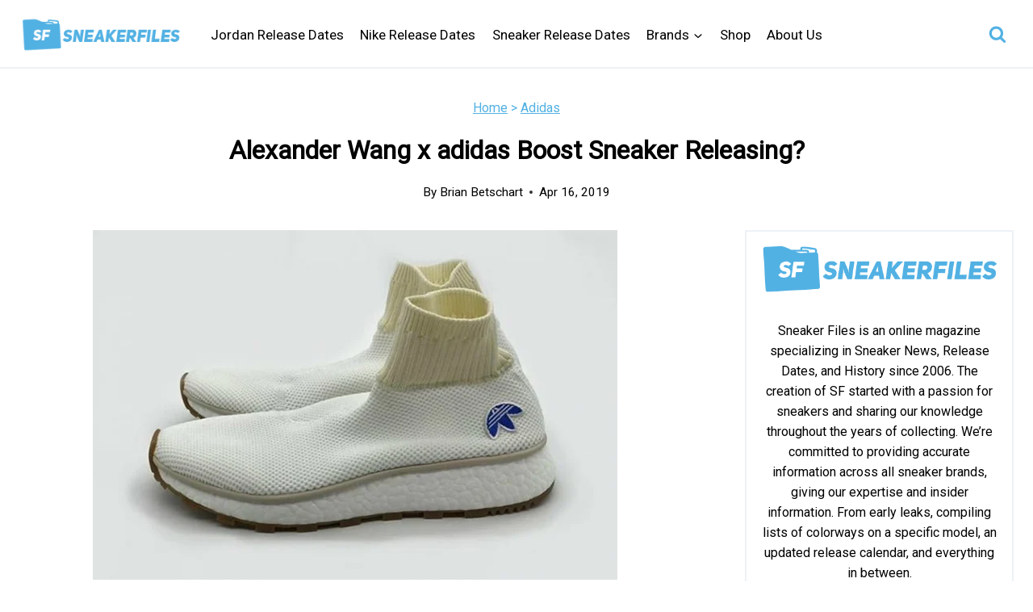

--- FILE ---
content_type: text/plain; charset=utf-8
request_url: https://ads.adthrive.com/http-api/cv2
body_size: 2953
content:
{"om":["0929nj63","0av741zl","0g8i9uvz","0iyi1awv","0sm4lr19","1","10011/140f603d0287260f11630805a1b59b3f","10011/6d6f4081f445bfe6dd30563fe3476ab4","10310289136970_594352012","10ua7afe","11142692","11509227","11896988","12010084","12010088","12184310","124843_10","124848_8","124853_8","12850755","12850756","1463327","1dynz4oo","1h7yhpl7","1zx7wzcw","2179:578606630524081767","2249:581439030","2249:650628582","2249:650662457","2249:702107029","2249:706850630","2307:1h7yhpl7","2307:2gukmcyp","2307:4etfwvf1","2307:63aofd4c","2307:6mrds7pc","2307:9krcxphu","2307:abhu2o6t","2307:amq35c4f","2307:at2pj4cu","2307:b57avtlx","2307:c9os9ajg","2307:hcbr5cj6","2307:j1lywpow","2307:jzqxffb2","2307:nmuzeaa7","2307:o8icj9qr","2307:ox2tly0t","2307:rz1kxzaf","2307:tjymxbdc","2307:tqrzcy9l","2307:u30fsj32","2307:w15c67ad","2409_15064_70_85445175","2409_25495_176_CR52092920","2409_25495_176_CR52092921","2409_25495_176_CR52153848","2409_25495_176_CR52153849","2409_25495_176_CR52178316","2409_25495_176_CR52178317","2409_25495_176_CR52186411","242697002","2540:3780066","262808","2676:84578441","2676:85392872","2676:85402407","2676:85690537","2676:85987365","2676:85987385","2676:86082795","2676:86136505","2676:86434673","2676:86690079","2676:86739704","2760:176_CR52150651","2760:176_CR52175339","2760:176_CR52186411","2760:176_CR52188001","28205","28925636","28933536","29414696","29414711","2974:8172728","2974:8172741","3018/2c83a32ad2293482c65870d3b43a5633","3018/423ab910165b7219306733bd67b4e103","308_125203_20","308_125204_13","33438474","33605623","33637455","34534177","3658_15106_u4atmpu4","3658_184142_T26068409","3658_203382_f3tdw9f3","3658_203382_o8icj9qr","381513943572","39303318","3LMBEkP-wis","409_225978","409_226326","409_226331","409_226334","43919974","44629254","44_CO4OZNJF6RHTTMF6FMD2H3","481703827","485027845327","4dor7bwp","4etfwvf1","4ticzzkv","4yesq9qe","514819301","52946062","53v6aquw","54269132","54779856","5510:tjymxbdc","5510:u4atmpu4","55763524","557_409_220344","558_93_5s8wi8hf","558_93_jyqeveu5","558_93_phlvi7up","558_93_rz1kxzaf","558_93_u4atmpu4","56341213","564549740","5726572249","58117332","58744167","5j7zqpp1","5mq3cekd","5s8wi8hf","609577512","618576351","619089559","61916211","61916225","61916229","61932920","61932957","61945704","627309156","628015148","628086965","628153053","628223277","628359076","628360579","628360582","628444259","628444349","628444433","628444439","628456310","628456313","628456382","628456403","628622163","628622169","628622172","628622178","628622244","628622247","628622250","628683371","628687043","628687157","628687460","628687463","628803013","628841673","629007394","629167998","629168001","629168565","629171196","629171202","62976224","651637459","659216891404","677843516","680_99480_700109379","680_99480_700109389","680_99480_700109391","683738007","683738706","684492634","684493019","68rseg59","694906156","694912939","697622320","697893362","6ejtrnf9","6mrds7pc","700109379","700109391","702397981","702423494","704889081","705115233","705115263","705115332","705115442","705115523","705116521","705116861","705117050","705119942","709257996","709746393","70_86083000","74wv3qdx","77gj3an4","7969_149355_46137659","7sf7w6kh","8168540","85393231","85690530","85704570","86082706","86434487","86470583","86991452","8831024240_564549740","8b5u826e","8orkh93v","9010/8b27c31a5a670fa1f1bbaf67c61def2e","9057/0328842c8f1d017570ede5c97267f40d","9057/211d1f0fa71d1a58cabee51f2180e38f","90_12850754","92qnnm8i","9855/af4ceed1df2e72a9c1d01fc10459a8a9","98p5nsen","99r40b5e","9krcxphu","9n8lamyh","9nex8xyd","abhu2o6t","b4j3b9oe","bmp4lbzm","bpwmigtk","bsgbu9lt","cr-2azmi2ttu9vd","cr-2azmi2ttubwe","cr-9hxzbqc08jrgv2","cr-dgwz5d105hrgv2","cr-ghun4f53ubwe","cr-r4f7rrtuubwe","cr-wvy9pnlnu9vd","cr223-a6rwxm5wz7tm2","cu298udl2xr","d8tju6ee","daw00eve","dcahxe7s","ddr52z0n","dsugp5th","et4maksg","ewkg7kgl","fleb9ndb","fmbxvfw0","fpbj0p83","gjwam5dw","gtanzg70","haf4w7r0","hatc2009","hffavbt7","hu52wf5i","i2aglcoy","i90isgt0","ir7orip8","j1lywpow","jyqeveu5","k5lnzw20","kli1n6qv","kx5rgl0a","ldsdwhka","ln7h8v9d","lp37a2wq","lxlnailk","mbzb7hul","muvxy961","n3egwnq7","n4mlvfy3","n8w0plts","nr5arrhc","ozdii3rw","phlvi7up","plth4l1a","ppn03peq","q79txt07","qlhur51f","r0u09phz","r5cmledu","rka8obw7","rqclf33d","rup4bwce","rz1kxzaf","sjjqrcrc","t73gfjqn","ti0s3bz3","tia9w8zp","u2298x4z0j8","u30fsj32","u4atmpu4","vdcb5d4i","vdpy7l2e","vfnvolw4","vwg10e52","w15c67ad","wih2rdv3","wl298xfvdbo","wlxfvdbo","wvuhrb6o","xgzzblzl","xncaqh7c","xv2pxoj4","xxvcmcug","y141rtv6","yi6qlg3p","yq5t5meg","yvirjmu3","z2frsa4f","z7yr5xe5","zaiy3lqy","zw6jpag6","7979132","7979135"],"pmp":[],"adomains":["123notices.com","1md.org","about.bugmd.com","acelauncher.com","adameve.com","akusoli.com","allyspin.com","askanexpertonline.com","atomapplications.com","bassbet.com","betsson.gr","biz-zone.co","bizreach.jp","braverx.com","bubbleroom.se","bugmd.com","buydrcleanspray.com","byrna.com","capitaloneshopping.com","clarifion.com","combatironapparel.com","controlcase.com","convertwithwave.com","cotosen.com","countingmypennies.com","cratedb.com","croisieurope.be","cs.money","dallasnews.com","definition.org","derila-ergo.com","dhgate.com","dhs.gov","displate.com","easyprint.app","easyrecipefinder.co","ebook1g.peptidesciences.com","fabpop.net","familynow.club","filejomkt.run","fla-keys.com","folkaly.com","g123.jp","gameswaka.com","getbugmd.com","getconsumerchoice.com","getcubbie.com","gowavebrowser.co","gowdr.com","gransino.com","grosvenorcasinos.com","guard.io","hero-wars.com","holts.com","instantbuzz.net","itsmanual.com","jackpotcitycasino.com","justanswer.com","justanswer.es","la-date.com","lightinthebox.com","liverrenew.com","local.com","lovehoney.com","lulutox.com","lymphsystemsupport.com","manualsdirectory.org","meccabingo.com","medimops.de","mensdrivingforce.com","millioner.com","miniretornaveis.com","mobiplus.me","myiq.com","national-lottery.co.uk","naturalhealthreports.net","nbliver360.com","nikke-global.com","nordicspirit.co.uk","nuubu.com","onlinemanualspdf.co","original-play.com","outliermodel.com","paperela.com","paradisestays.site","parasiterelief.com","peta.org","photoshelter.com","plannedparenthood.org","playvod-za.com","printeasilyapp.com","printwithwave.com","profitor.com","quicklearnx.com","quickrecipehub.com","rakuten-sec.co.jp","rangeusa.com","refinancegold.com","robocat.com","royalcaribbean.com","saba.com.mx","shift.com","simple.life","spinbara.com","systeme.io","taboola.com","tackenberg.de","temu.com","tenfactorialrocks.com","theoceanac.com","topaipick.com","totaladblock.com","usconcealedcarry.com","vagisil.com","vegashero.com","vegogarden.com","veryfast.io","viewmanuals.com","viewrecipe.net","votervoice.net","vuse.com","wavebrowser.co","wavebrowserpro.com","weareplannedparenthood.org","xiaflex.com","yourchamilia.com"]}